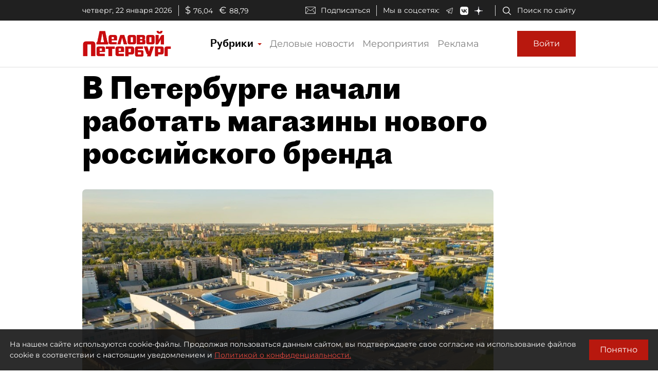

--- FILE ---
content_type: application/javascript
request_url: https://smi2.ru/counter/settings?payload=COmNAxiDsPu5vjM6JDE0Y2VkYTBkLTA4MjMtNGYwNi1hOWQxLTExYjVlOTQwZDVjOQ&cb=_callbacks____0mkpv5340
body_size: -167
content:
_callbacks____0mkpv5340("[base64]");